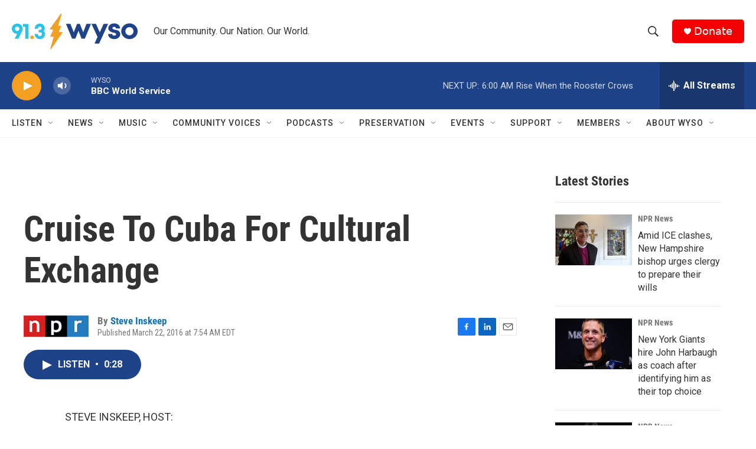

--- FILE ---
content_type: text/html; charset=utf-8
request_url: https://www.google.com/recaptcha/api2/aframe
body_size: 266
content:
<!DOCTYPE HTML><html><head><meta http-equiv="content-type" content="text/html; charset=UTF-8"></head><body><script nonce="ySDr7BImphgAEuEWi9KmKg">/** Anti-fraud and anti-abuse applications only. See google.com/recaptcha */ try{var clients={'sodar':'https://pagead2.googlesyndication.com/pagead/sodar?'};window.addEventListener("message",function(a){try{if(a.source===window.parent){var b=JSON.parse(a.data);var c=clients[b['id']];if(c){var d=document.createElement('img');d.src=c+b['params']+'&rc='+(localStorage.getItem("rc::a")?sessionStorage.getItem("rc::b"):"");window.document.body.appendChild(d);sessionStorage.setItem("rc::e",parseInt(sessionStorage.getItem("rc::e")||0)+1);localStorage.setItem("rc::h",'1768732837231');}}}catch(b){}});window.parent.postMessage("_grecaptcha_ready", "*");}catch(b){}</script></body></html>